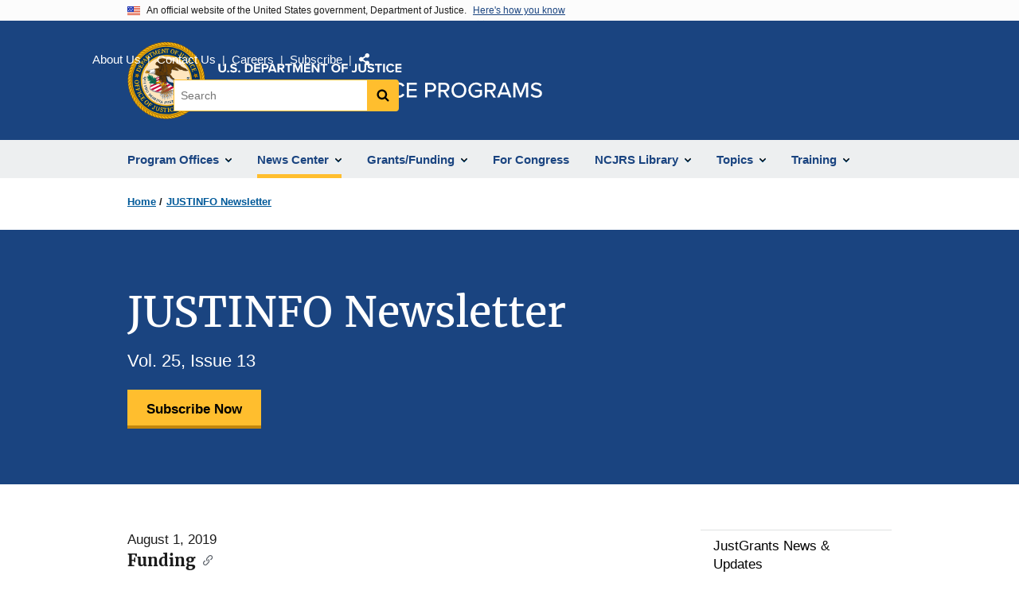

--- FILE ---
content_type: image/svg+xml
request_url: https://www.ojp.gov/themes/custom/ojp/assets/images/ojp/bja.svg
body_size: 2489
content:
<?xml version="1.0" encoding="UTF-8"?>
<svg width="47px" height="23px" viewBox="0 0 47 23" version="1.1" xmlns="http://www.w3.org/2000/svg" xmlns:xlink="http://www.w3.org/1999/xlink">
    <!-- Generator: Sketch 54.1 (76490) - https://sketchapp.com -->
    <title>logos/bja</title>
    <desc>Created with Sketch.</desc>
    <g id="logos/bja" stroke="none" stroke-width="1" fill="none" fill-rule="evenodd">
        <g id="BJA_noOJP_blue[2]" fill="#1E354D">
            <path d="M11.2310238,13.9967584 C11.1095313,14.2828701 10.9449836,14.5091386 10.7373806,14.6755638 C10.5302039,14.8424259 10.2275383,14.9765271 9.83066275,15.0778674 C9.50583014,15.1617353 9.00025076,15.2027956 8.31435091,15.2027956 L5.71526367,15.2027956 L5.88236917,11.21121 L8.73595125,11.21121 C9.34895559,11.21121 9.79996991,11.2457181 10.0889942,11.3151712 C10.3771659,11.3841874 10.6205772,11.4973217 10.8192282,11.6545739 C11.0174528,11.8118261 11.1662278,12.0057705 11.2659796,12.2368439 C11.3644525,12.4674805 11.4143283,12.7356829 11.4143283,13.0401407 C11.4143283,13.3917741 11.3533689,13.7102099 11.2310238,13.9967584 Z M6.19398681,3.74172931 L8.62852629,3.74172931 C9.34938188,3.74172931 9.88608039,3.80637745 10.2377693,3.93567372 C10.5894581,4.06540681 10.843953,4.26415615 11.0016801,4.53104812 C11.1594072,4.79968733 11.2386971,5.10414511 11.2386971,5.4461687 C11.2386971,5.68597834 11.1999047,5.92666161 11.1235989,6.16647125 C11.0468668,6.40715452 10.9155696,6.62468676 10.7309862,6.81775755 C10.545124,7.01213877 10.3268638,7.15060809 10.0740741,7.23403913 C9.82128439,7.31659655 9.56167406,7.37469251 9.29524311,7.40701658 C9.02881216,7.43934064 8.579503,7.45506587 7.94816821,7.45506587 L6.02517616,7.45506587 L6.19398681,3.74172931 Z M12.1428571,16.3961653 L12.1177061,16.0318643 L12.442965,16.1808171 C13.4549763,16.6464584 14.2683367,16.9570315 14.8762256,17.1147206 C15.1567241,17.1876681 15.4265654,17.241396 15.6870283,17.280709 C15.6964066,17.271536 15.7062113,17.2627997 15.7147371,17.2536267 C16.120991,16.809826 16.4364452,16.2782261 16.6610998,15.6601375 C16.8870333,15.0411753 17,14.3802791 17,13.677449 C17,13.1698738 16.9343514,12.68676 16.8034805,12.2298549 C16.6730359,11.772513 16.477369,11.3588523 16.2156273,10.9893096 C15.9534592,10.6197669 15.6588932,10.3174932 15.3297976,10.0816148 C15.0002758,9.8461733 14.6920685,9.67537991 14.4030442,9.56879785 C14.1144462,9.46308941 13.7316382,9.36830126 13.2537676,9.28487022 C13.7316382,9.1464009 14.112741,9.00793158 14.3966499,8.86946226 C14.6805587,8.73011932 14.9708619,8.53661172 15.2692645,8.28719222 C15.5663883,8.03777272 15.8345244,7.72588914 16.0732466,7.35154149 C16.312395,6.97763064 16.4969784,6.55042877 16.6278492,6.06949905 C16.7587201,5.58944295 16.8243687,5.08579902 16.8243687,4.55900407 C16.8243687,3.88500356 16.7109757,3.25206336 16.4854685,2.66062027 C16.2872439,2.14299837 16.0127135,1.69963446 15.6614509,1.33009173 C15.3455704,1.01602409 14.9512525,0.753500241 14.4772186,0.539899303 C14.0044635,0.328482424 13.451566,0.179966434 12.8206575,0.0965353932 C12.3427869,0.0323240683 11.5400838,0 10.4134005,0 C9.47513729,0 8.35314326,0.0205301515 7.04571328,0.062464078 C5.73785702,0.103961193 4.59284335,0.124491344 3.61024599,0.124491344 C2.90686828,0.124491344 1.95539005,0.110513369 0.756237619,0.0834310412 C0.765189699,0.822516495 0.769452594,1.39473987 0.769452594,1.8018484 C0.769452594,2.93799572 0.726397352,4.89185461 0.641565736,7.66342506 C0.556307831,10.4349955 0.468065899,12.6155597 0.378545099,14.204244 C0.31502796,15.3687841 0.18841997,16.9670782 0,19 L2.62338574,18.9855852 L6.18077183,19 C7.56877053,19 8.88344743,18.9812171 10.1230974,18.9445249 C11.0805436,18.9161321 11.8009729,18.8759455 12.2984528,18.8257121 C12.2507084,18.0075637 12.1999799,17.1959675 12.1428571,16.3961653 L12.1428571,16.3961653 Z" id="Fill-3"></path>
            <path d="M24.9669581,20.8917334 C25.2369504,20.5969224 25.4637439,20.2588205 25.6455387,19.8752632 C25.8430831,19.4782857 26.0014785,18.9795746 26.1121754,18.3808615 C26.2327719,17.7289006 26.3142196,16.4751963 26.3529185,14.6504851 C26.4006171,12.26862 26.4771149,10.0218225 26.5824119,7.90662941 L27,1.00043291 C25.6050399,1.01904799 24.6110183,1.02857199 24.0152353,1.02857199 C23.534199,1.02857199 22.5964258,1.01904799 21.2019157,1 L21.2010157,2.66972983 C21.2010157,4.64466046 21.1524171,6.98063716 21.0561198,9.67982448 C20.9575726,12.3811763 20.8203266,14.2755859 20.6358318,15.3855645 C20.5278349,16.0128495 20.3176909,16.5674059 20.0040499,17.0500994 C19.7633068,17.4055176 19.4325662,17.693835 19.021278,17.9150515 C18.4808434,18.1925461 17.8706608,18.3289124 17.2028799,18.3271808 C16.6097969,18.3271808 15.975315,18.2436294 15.2985343,18.0778252 C14.6892517,17.9302033 13.9260735,17.6626655 13,17.275212 C13.1174466,18.868317 13.2150939,20.4956217 13.2933916,22.1597237 C15.4785292,22.7207737 17.410324,23 19.0856261,23 C20.0089997,23 20.8720751,22.8943702 21.679802,22.6844094 C22.4119311,22.4943623 23.1013114,22.2121057 23.7506428,21.835042 C24.2276292,21.5636081 24.6321677,21.2493162 24.9669581,20.8917334" id="Fill-4"></path>
            <path d="M33.9237078,9.54826121 L34.896159,7.49101741 C35.3109749,6.62143814 35.8153193,5.50484921 36.4100451,4.14256685 C36.5089529,4.47644668 37.0810833,6.27878354 38.1251573,9.54826121 L33.9237078,9.54826121 Z M46.2155589,16.9673255 L42.2012668,5.80406872 L40.2278006,0 C39.1462098,0.0179882695 37.9686954,0.0272017734 36.6982419,0.0272017734 C35.9679443,0.0272017734 34.8096147,0.0179882695 33.2224004,0 C32.8344431,0.834918949 32.5330302,1.47591558 32.3164562,1.92035746 L31.5712372,3.43751443 L26.5120184,13.2424375 C26.5060498,13.5170877 26.4996549,13.7873505 26.4936863,14.0655106 C26.4570222,15.9261996 26.3811361,17.1998568 26.2604856,17.9145615 C26.1922733,18.3050386 26.1040237,18.6555904 26,18.9745532 C26.2945917,18.9723595 26.5563563,18.971482 26.768667,18.971482 C27.1480978,18.971482 28.1772504,18.9811343 29.8569775,19 C30.6947095,17.0326975 31.5047302,15.2321156 32.2883186,13.598693 L39.0963295,13.598693 C39.8441065,15.6682215 40.4166633,17.4688034 40.8114418,19 C42.2835479,18.9811343 43.3988185,18.971482 44.156401,18.971482 C44.4910674,18.971482 45.437939,18.9811343 47,19 L46.2155589,16.9673255 L46.2155589,16.9673255 Z" id="Fill-5"></path>
        </g>
    </g>
</svg>

--- FILE ---
content_type: image/svg+xml
request_url: https://www.ojp.gov/themes/custom/ojp/assets/images/ojp/ojp-site-logo-no-seal_white.svg?v=1
body_size: 1969
content:
<svg xmlns="http://www.w3.org/2000/svg" viewBox="0 0 422.41 44.66" width="407" height="43"><path d="M.18.19H2.62V6.81A2.4,2.4,0,0,0,5.24,9.44,2.37,2.37,0,0,0,7.82,6.81V.19h2.44V6.9c0,2.76-1.61,4.69-5,4.69S.18,9.66.18,6.9ZM12.92,8.84a1.38,1.38,0,1,1-1.38,1.38v-.05A1.48,1.48,0,0,1,12.92,8.84ZM16.74,8a4.94,4.94,0,0,0,3.54,1.52c1.29,0,1.93-.6,1.93-1.24,0-.83-1-1.11-2.25-1.43-1.84-.41-4.19-.92-4.19-3.4C15.77,1.62,17.38.1,20,.1a6.23,6.23,0,0,1,4.36,1.56L23,3.41a4.79,4.79,0,0,0-3.22-1.24c-1.06,0-1.65.46-1.65,1.15s.92,1,2.25,1.29c1.84.41,4.18,1,4.18,3.45,0,2-1.47,3.58-4.46,3.58a6.38,6.38,0,0,1-4.73-1.79Zm10.58.83a1.38,1.38,0,1,1-1.38,1.38A1.4,1.4,0,0,1,27.32,8.84ZM34.86.19h4.41c3.5,0,5.94,2.21,5.94,5.61s-2.44,5.57-5.94,5.57H34.86ZM39.27,9.3a3.36,3.36,0,0,0,3.5-3.22h0V5.79a3.26,3.26,0,0,0-3.5-3.49H37.21v7ZM46.91.19h7.91V2.26H49.25V4.7h5.43V6.77H49.25V9.39h5.57v2.07H46.91Zm9.75,0H61.9a3.5,3.5,0,0,1,3.77,3.59A3.5,3.5,0,0,1,61.9,7.37H59.05v4H56.66Zm4.92,2.07H59.05V5.34h2.53a1.54,1.54,0,0,0,1.65-1.43V3.78A1.48,1.48,0,0,0,61.58,2.26ZM73,9.48H68l-.69,1.93H64.71L69,.24h3l4.32,11.17H73.72ZM68.66,7.41h3.68L70.5,2.26Zm12.83,0H79.75v4h-2.4V.19H82.6a3.48,3.48,0,0,1,3.77,3.59,3.19,3.19,0,0,1-2.44,3.31l2.53,4.28H83.7l-2.21-4Zm.78-5.11H79.79V5.34h2.48A1.53,1.53,0,0,0,83.93,4V3.78a1.52,1.52,0,0,0-1.51-1.52Zm8.33,0H87.33V.19h8.93V2.3H93v9.11H90.6Zm16.88,1-3.13,8h-1.06l-3.17-8v8H97.73V.19h3.35l2.72,7,2.71-7h3.36V11.37h-2.39ZM112.12.19H120V2.26h-5.52V4.7h5.43V6.77h-5.43V9.39H120v2.07h-7.91Zm12.14,3.68v7.5h-2.39V.19h2.44l5.2,7.27V.19h2.39V11.37h-2.3ZM136.73,2.3h-3.27V.19h8.92V2.3h-3.26v9.11h-2.39V2.3ZM153.47,0a5.62,5.62,0,0,1,5.84,5.8,5.65,5.65,0,0,1-5.49,5.79h-.35a5.62,5.62,0,0,1-5.85-5.79A5.66,5.66,0,0,1,153.11,0Zm0,2.12a3.39,3.39,0,0,0-3.41,3.68,3.42,3.42,0,1,0,6.81,0,3.41,3.41,0,0,0-3.4-3.68ZM161,.19h7.91V2.26H163.4V4.7h5.43V6.77H163.4v4.64H161Zm13.93,8.46a2.62,2.62,0,0,0,1.8.83,1.66,1.66,0,0,0,1.75-1.55V.19h2.39v7.5c0,2.66-1.66,3.86-4,3.86a4.15,4.15,0,0,1-3-1.1ZM183,.19h2.43V6.81a2.4,2.4,0,0,0,2.63,2.63,2.36,2.36,0,0,0,2.57-2.63V.19h2.44V6.9c0,2.76-1.61,4.69-5,4.69S183,9.66,183,6.9ZM195.78,8a4.92,4.92,0,0,0,3.54,1.52c1.28,0,1.93-.6,1.93-1.24,0-.83-1-1.11-2.26-1.43-1.83-.41-4.18-.92-4.18-3.4,0-1.84,1.61-3.36,4.23-3.36a6.26,6.26,0,0,1,4.37,1.56l-1.33,1.75a4.81,4.81,0,0,0-3.22-1.24c-1.06,0-1.66.46-1.66,1.15s.92,1,2.25,1.29c1.84.41,4.19,1,4.19,3.45,0,2-1.47,3.58-4.46,3.58a6.42,6.42,0,0,1-4.74-1.79L195.78,8Zm12-5.71h-3.27V.19h8.93V2.3h-3.27v9.11h-2.39ZM215,.19h2.39V11.37H215Zm4.1,5.61A5.64,5.64,0,0,1,224.89,0a5.29,5.29,0,0,1,4.78,2.72l-2.07,1a3,3,0,0,0-2.71-1.61,3.48,3.48,0,0,0-3.41,3.68,3.47,3.47,0,0,0,3.41,3.68,3,3,0,0,0,2.71-1.61l2.07,1a5.24,5.24,0,0,1-4.78,2.76,5.76,5.76,0,0,1-5.84-5.88Zm12-5.61H239V2.26h-5.57V4.7h5.43V6.77h-5.43V9.39H239v2.07H231.1ZM9.7,24.66c5.75,0,9.71,4.23,9.71,10s-4,10-9.71,10S0,40.39,0,34.64,4,24.66,9.7,24.66Zm0,2.57C5.56,27.23,3,30.36,3,34.64S5.61,42,9.7,42s6.72-3.17,6.72-7.4S13.8,27.23,9.7,27.23ZM22.9,25H35.83v2.53h-10v5.6h9.84v2.53H25.8V44.2H22.9ZM39,25H51.92v2.53H41.85v5.6h9.84v2.53H41.85V44.2H39V25Zm16,0H58V44.25h-2.9Zm6.39,9.66a9.64,9.64,0,0,1,9.89-10A8.65,8.65,0,0,1,79,28.75L76.53,30a6.21,6.21,0,0,0-5.2-2.81c-3.91,0-6.9,3.08-6.9,7.41s3,7.4,6.9,7.4a6.2,6.2,0,0,0,5.2-2.8L79,40.52a8.73,8.73,0,0,1-7.63,4.09,9.69,9.69,0,0,1-9.89-10ZM81.86,25H94.78v2.53H84.71v5.6h9.84v2.53H84.71v6H94.78V44.2H81.86Zm32.88-.32c5.75,0,9.71,4.23,9.71,10s-4,10-9.71,10-9.7-4.23-9.7-10,3.95-10,9.7-10Zm0,2.57c-4.14,0-6.71,3.13-6.71,7.41s2.62,7.4,6.71,7.4,6.72-3.17,6.72-7.4S118.84,27.23,114.74,27.23ZM127.94,25h12.92v2.53H130.79v5.6h9.89v2.53h-9.84V44.2h-2.9ZM151,40.29A4.53,4.53,0,0,0,154.48,42a3.45,3.45,0,0,0,3.58-3.77V25H161V38.32c0,4.27-2.71,6.3-6.3,6.3a6.34,6.34,0,0,1-5.06-2.12L151,40.29ZM165.28,25h2.9V36.61c0,3.32,1.84,5.39,5.2,5.39s5.15-2.12,5.15-5.39V25h2.9V36.66c0,4.78-2.67,7.91-8.1,7.91s-8.09-3.13-8.09-7.86V25Zm21,14.3A8.13,8.13,0,0,0,192.33,42c3.12,0,4.23-1.61,4.23-3,0-2-2.21-2.63-4.65-3.22-3.08-.83-6.67-1.7-6.67-5.61,0-3.18,2.81-5.48,6.81-5.48a9.58,9.58,0,0,1,7,2.67l-1.66,2.12a7.47,7.47,0,0,0-5.56-2.26c-2.12,0-3.64,1.11-3.64,2.72s2.07,2.3,4.46,2.89c3.13.83,6.81,1.84,6.81,5.94,0,3-2.07,5.79-7.27,5.79a9.76,9.76,0,0,1-7.58-3.08Zm21.06-11.77h-6V25h14.81v2.53h-5.93V44.25h-2.9V27.51ZM219.14,25H222V44.25h-2.9Zm6.39,9.66a9.64,9.64,0,0,1,9.89-10,8.65,8.65,0,0,1,7.63,4.09L240.61,30a6.18,6.18,0,0,0-5.19-2.81c-3.91,0-6.9,3.08-6.9,7.41s3,7.4,6.9,7.4a6.17,6.17,0,0,0,5.19-2.8l2.44,1.28a8.73,8.73,0,0,1-7.63,4.09A9.72,9.72,0,0,1,225.53,34.64ZM246,25h12.92v2.53H248.8v5.6h9.84v2.53H248.8v6h10.07V44.2H246Zm24,0h8.14a5.76,5.76,0,0,1,6.16,5.93c0,3.22-2.25,5.88-6.16,5.88h-5.25V44.2H270Zm7.77,2.53h-4.88v6.76h4.88a3.32,3.32,0,0,0,3.54-3.4,3.28,3.28,0,0,0-3.54-3.36Zm16,9.28h-3.58V44.2h-2.9V25h8.09c3.68,0,6.16,2.39,6.16,5.93a5.42,5.42,0,0,1-4.78,5.66l4.92,7.68h-3.35ZM295,27.5H290.1v6.76H295a3.36,3.36,0,0,0,3.59-3.4A3.32,3.32,0,0,0,295,27.51Zm19-2.85c5.75,0,9.7,4.23,9.7,10s-3.95,10-9.7,10-9.71-4.23-9.71-10,4-10,9.71-10Zm0,2.58c-4.14,0-6.72,3.13-6.72,7.4S309.87,42,314,42s6.71-3.18,6.71-7.41-2.67-7.4-6.71-7.4Zm22.39-2.58A9.06,9.06,0,0,1,344,28.47l-2.35,1.38a6.61,6.61,0,0,0-5.29-2.62c-4,0-7,3.08-7,7.4s3,7.41,7,7.41a7.62,7.62,0,0,0,4.88-1.89V36.7h-6.16V34.17h9.06v7.08a10.26,10.26,0,0,1-7.78,3.41,9.69,9.69,0,0,1-10-10,9.73,9.73,0,0,1,10-10ZM354.3,36.79h-3.59V44.2h-2.89V25h8.09c3.68,0,6.16,2.39,6.16,5.93a5.42,5.42,0,0,1-4.78,5.66l4.92,7.72h-3.36Zm1.24-9.29h-4.87v6.76h4.87a3.36,3.36,0,0,0,3.59-3.4,3.3,3.3,0,0,0-3.59-3.35Zm22.31,12.74h-9.43l-1.57,4h-3.17L371.36,25H375l7.63,19.27h-3.17l-1.56-4Zm-8.6-2.57H377l-3.91-10.21Zm32.23-8.74-6.25,15.31H394l-6.25-15.31V44.24h-2.9V25H389l5.61,13.84L400.24,25h4.14V44.25h-2.9V28.93Zm7.64,10.35A8.12,8.12,0,0,0,415.19,42c3.13,0,4.23-1.61,4.23-3,0-2-2.21-2.62-4.64-3.22-3.09-.83-6.67-1.7-6.67-5.61,0-3.17,2.8-5.47,6.8-5.47a9.55,9.55,0,0,1,7,2.67l-1.66,2.11a7.47,7.47,0,0,0-5.56-2.25c-2.12,0-3.59,1.1-3.59,2.71s2.07,2.3,4.46,2.9c3.13.83,6.81,1.84,6.81,5.93,0,3-2.07,5.8-7.27,5.8a9.75,9.75,0,0,1-7.58-3.09l1.56-2.2Z" fill="#fff"/></svg>